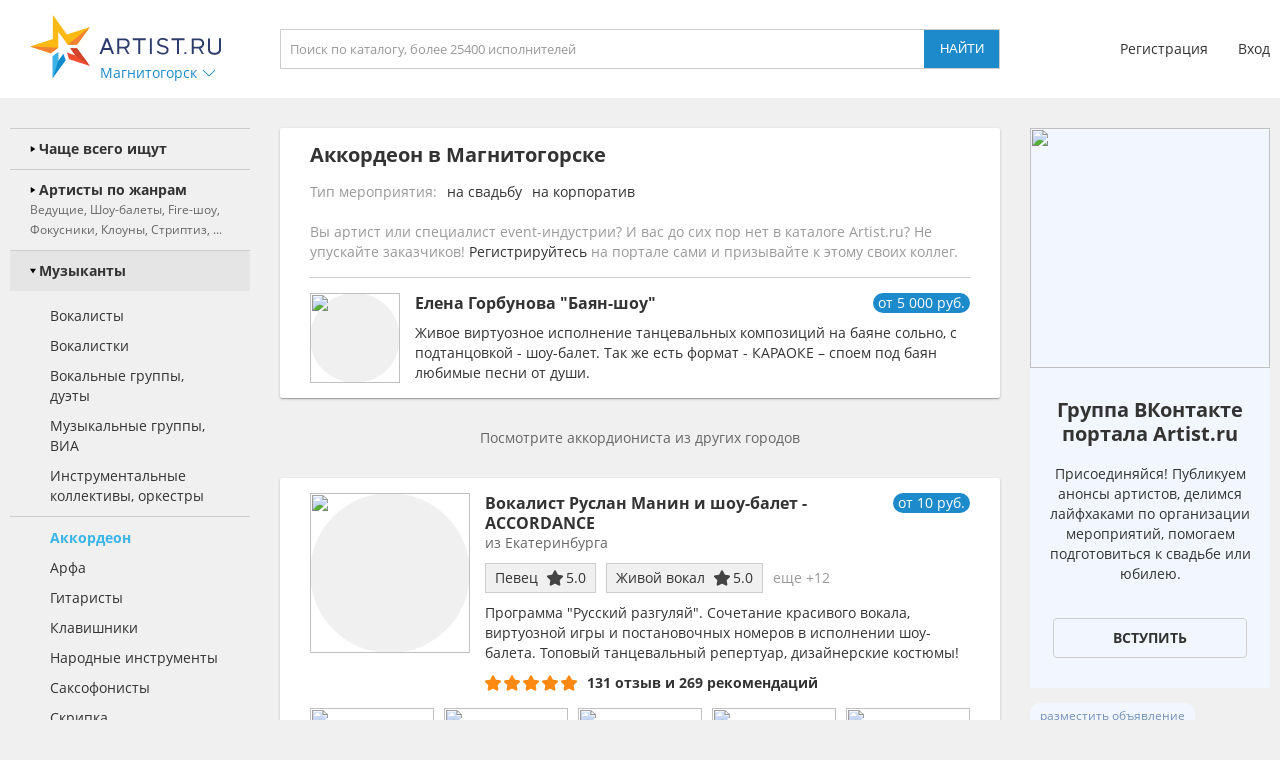

--- FILE ---
content_type: text/html; charset=UTF-8
request_url: https://magnitogorsk.artist.ru/anounce/catalog/default/0/
body_size: 740
content:
catalog:::<a class="block_anounce_create exclude-sun-editor" href="//help.artist.ru/other/anounces/" target="_blank">разместить объявление</a>

<noindex>
    <a class="block_anounce_desktop exclude-sun-editor" href="https://aa.artist.ru/anounce/click/?id=7848077" rel="nofollow" target="_blank" onclick="return true;">
        <div class="subblock_icon exclude-sun-editor">
            <img src="https://f2.artist.ru/content/images/resize/85x85/4.62623a1faf04b0.71007648.png" change="https://f2.artist.ru/content/images/resize/[size]/4.62623a1faf04b0.71007648.png" current_width="85" current_height="85" class="exclude-sun-editor" />
        </div>
        <div class="subblock_main exclude-sun-editor">
            <div class="title exclude-sun-editor">Telegram-канал портала Artist.ru</div>
            <div class="description exclude-sun-editor">На канале оперативно рассказываем о возможностях портала, о новинках и сервисах для исполнителей, а также о предложениях и событиях партнеров.</div>
        </div>
        <div class="subblock_button exclude-sun-editor">
            <div class="exclude-sun-editor">Подписаться</div>
        </div>
    </a>

    <a class="block_anounce_mobile exclude-sun-editor" href="https://aa.artist.ru/anounce/click/?id=7848077" rel="nofollow" target="_blank" onclick="return true;">
        <div class="subblock_main exclude-sun-editor">
            <div class="subblock_icon exclude-sun-editor">
                <img src="https://f2.artist.ru/content/images/resize/40x40/4.62623a1faf04b0.71007648.png" change="https://f2.artist.ru/content/images/resize/[size]/4.62623a1faf04b0.71007648.png" current_width="40" current_height="40" class="exclude-sun-editor" />
            </div>
            <div class="title exclude-sun-editor">Telegram-канал портала Artist.ru</div>
        </div>
        <div class="description exclude-sun-editor">На канале оперативно рассказываем о возможностях портала, о новинках и сервисах для исполнителей, а также о предложениях и событиях партнеров.</div>
        <div class="subblock_button exclude-sun-editor">
            <div class="exclude-sun-editor">Подписаться</div>
        </div>
    </a>

    <a class="block_anounce_right exclude-sun-editor" href="https://aa.artist.ru/anounce/click/?id=7848077" rel="nofollow" target="_blank" onclick="return true;">
        <div class="subblock_icon exclude-sun-editor">
            <img src="https://f2.artist.ru/content/images/resize/240x240/4.62623a1faf04b0.71007648.png" change="https://f2.artist.ru/content/images/resize/[size]/4.62623a1faf04b0.71007648.png" current_width="240" current_height="240" class="exclude-sun-editor" />
        </div>
        <div class="title exclude-sun-editor">Telegram-канал портала Artist.ru</div>
        <div class="description exclude-sun-editor">На канале оперативно рассказываем о возможностях портала, о новинках и сервисах для исполнителей, а также о предложениях и событиях партнеров.</div>
        <div class="subblock_button exclude-sun-editor">
            <div class="exclude-sun-editor">Подписаться</div>
        </div>
    </a>
</noindex>

<a class="block_anounce_create_bottom exclude-sun-editor" href="//help.artist.ru/other/anounces/" target="_blank">разместить объявление</a>


--- FILE ---
content_type: text/html; charset=UTF-8
request_url: https://magnitogorsk.artist.ru/anounce/right/default/0/
body_size: 753
content:
right:::<a class="block_anounce_create exclude-sun-editor" href="//help.artist.ru/other/anounces/" target="_blank">разместить объявление</a>

<noindex>
    <a class="block_anounce_desktop exclude-sun-editor" href="https://aa.artist.ru/anounce/click/?id=7848076" rel="nofollow" target="_blank" onclick="return true;">
        <div class="subblock_icon exclude-sun-editor">
            <img src="https://f2.artist.ru/content/images/resize/85x85/a.626248b90c5418.07624771.png" change="https://f2.artist.ru/content/images/resize/[size]/a.626248b90c5418.07624771.png" current_width="85" current_height="85" class="exclude-sun-editor" />
        </div>
        <div class="subblock_main exclude-sun-editor">
            <div class="title exclude-sun-editor">Группа ВКонтакте портала Artist.ru</div>
            <div class="description exclude-sun-editor">Присоединяйся! Публикуем анонсы артистов, делимся лайфхаками по организации мероприятий, помогаем подготовиться к свадьбе или юбилею.</div>
        </div>
        <div class="subblock_button exclude-sun-editor">
            <div class="exclude-sun-editor">Вступить</div>
        </div>
    </a>

    <a class="block_anounce_mobile exclude-sun-editor" href="https://aa.artist.ru/anounce/click/?id=7848076" rel="nofollow" target="_blank" onclick="return true;">
        <div class="subblock_main exclude-sun-editor">
            <div class="subblock_icon exclude-sun-editor">
                <img src="https://f2.artist.ru/content/images/resize/40x40/a.626248b90c5418.07624771.png" change="https://f2.artist.ru/content/images/resize/[size]/a.626248b90c5418.07624771.png" current_width="40" current_height="40" class="exclude-sun-editor" />
            </div>
            <div class="title exclude-sun-editor">Группа ВКонтакте портала Artist.ru</div>
        </div>
        <div class="description exclude-sun-editor">Присоединяйся! Публикуем анонсы артистов, делимся лайфхаками по организации мероприятий, помогаем подготовиться к свадьбе или юбилею.</div>
        <div class="subblock_button exclude-sun-editor">
            <div class="exclude-sun-editor">Вступить</div>
        </div>
    </a>

    <a class="block_anounce_right exclude-sun-editor" href="https://aa.artist.ru/anounce/click/?id=7848076" rel="nofollow" target="_blank" onclick="return true;">
        <div class="subblock_icon exclude-sun-editor">
            <img src="https://f2.artist.ru/content/images/resize/240x240/a.626248b90c5418.07624771.png" change="https://f2.artist.ru/content/images/resize/[size]/a.626248b90c5418.07624771.png" current_width="240" current_height="240" class="exclude-sun-editor" />
        </div>
        <div class="title exclude-sun-editor">Группа ВКонтакте портала Artist.ru</div>
        <div class="description exclude-sun-editor">Присоединяйся! Публикуем анонсы артистов, делимся лайфхаками по организации мероприятий, помогаем подготовиться к свадьбе или юбилею.</div>
        <div class="subblock_button exclude-sun-editor">
            <div class="exclude-sun-editor">Вступить</div>
        </div>
    </a>
</noindex>

<a class="block_anounce_create_bottom exclude-sun-editor" href="//help.artist.ru/other/anounces/" target="_blank">разместить объявление</a>


--- FILE ---
content_type: application/javascript; charset=utf-8
request_url: https://magnitogorsk.artist.ru/static/js/artist3.js
body_size: 8689
content:
function artist_value_changed( o ) {
    if( o.hasClass( 'failure' ) ) {
        o.removeClass( 'failure' );
    }
    while( !o.hasClass( 'block_answer' ) && !o.hasClass( 'block_edit' ) ) {
        o = o.parent();
    }
    if( !o.hasClass( 'changed' ) ) {
        o.addClass( 'changed' );
    }
}

var artist_textarea_resized_timer;
function artist_textarea_resized( o, force ) {
    if( !force ) {
        if( artist_textarea_resized_timer != null ) {
            clearTimeout( artist_textarea_resized_timer );
        }
        artist_textarea_resized_timer = setTimeout( function() {
            artist_textarea_resized( o, true );
        }, 1000 );
    }

    var min_height = 40;
    if( o.attr( 'min_height' ) && o.attr( 'min_height' ).length ) {
        min_height = o.attr( 'min_height' );
    }
    if( force ) {
        o.height( min_height ).css( 'overflow-y', 'hidden' );
    }
    if( o[0].scrollHeight - o.height() > 18 ) {
        var new_height = o[0].scrollHeight - 18;
        if( new_height < min_height ) {
            new_height = min_height;
        }
        if( new_height > 300 ) {
            o.height( 300 ).css( 'overflow-y', '' );
        } else {
            o.height( new_height ).css( 'overflow-y', 'hidden' );
        }
    }

    var o_length = $( '.block_length', o.parent() );
    if( o_length && o_length.length ) {
        o_length.html( o.val().length );
    }
}

function artist_request_open( url, data, client_id ) {
    if( ( ( $( '.side_center' ).css( 'width' ) != '1260px' ) && ( $( '.side_center' ).css( 'width' ) != '990px' ) ) || ( client_id == '' ) ) {
        // Mobile mode
        common_get_data( url, data, 1 );
        artist_popup_cancel();

    } else {
        // Desktop mode
        artist_popup_url = url;
        $( '.side_popup' ).html( '<div class="loader"><div class="arc"></div></div>' ).addClass( 'indexed' ).addClass( 'opened' ).removeClass( 'no_block' );

        data['ajax'] = 1;
        data['popup_mode'] = 1;

        $.ajax({
            type: 'POST',
            timeout: 30000,
            url: artist_popup_url,
            data: data,
            success: function( result ) {
                $( '.side_popup' ).html( result );

                common_images_process( false );
                common_popup_closeall();

                if( $( "html, body" ).css( 'position' ) != 'fixed' ) {
                    var is_scroll_visible = $( "html" ).get(0).scrollHeight > $( "html" ).get(0).clientHeight
                    var top_position = $( "html" ).scrollTop() ? $( "html" ).scrollTop() : $( "body" ).scrollTop();
                    $( "html, body" ).css( 'width', '100%' ).css( 'position', 'fixed' ).css( 'top', -top_position );
                    $( "body" ).css( 'overflow-y', is_scroll_visible ? 'scroll' : 'hidden' );

                    var bg_default = $( "body" ).attr( 'bg-default' );
                    var bg_default_y = $( "body" ).attr( 'bg-default-y' );
                    if( ( bg_default != '' ) && ( bg_default_y != '' ) ) {
                        $( "html" ).css( 'background', bg_default + ' ' + ( bg_default_y + top_position ) + 'px' );
                    }
                }

                if( url != '' ) {
                    var current_back_url = $( '.side_popup' ).attr( 'back-url' );
                    if( !current_back_url || !current_back_url.length || ( current_back_url == '' ) ) {
                        $( '.side_popup' ).attr( 'back-url', window.location.href );
                        $( '.side_popup' ).attr( 'back-title', document.title );
                        $( '.side_popup' ).attr( 'back-keywords', $( 'meta[name=keywords]' ).attr( 'content' ) );
                        $( '.side_popup' ).attr( 'back-description', $( 'meta[name=description]' ).attr( 'content' ) );
                        $( '.side_popup' ).attr( 'back-top', $( '.side_top .block_center .block_title' ).html() );
                     }

                    var o_title = $( 'div#request_header_title' );
                    if( o_title && o_title.length ) {
                        document.title = o_title.html();
                    }

                    var o_keywords = $( 'div#request_header_keywords' );
                    if( o_keywords && o_keywords.length ) {
                        $( 'meta[name=keywords]' ).attr( 'content', o_keywords.html() );
                    }

                    var o_description = $( 'div#request_header_description' );
                    if( o_description && o_description.length ) {
                        $( 'meta[name=description]' ).attr( 'content', o_description.html() );
                    }

                    var o_top = $( 'div#request_header_top' );
                    if( o_top && o_top.length ) {
                        $( '.side_top .block_center .block_title' ).html( o_top.html() );
                    }

                    if( typeof ( history.pushState ) != "undefined" ) {
                        history.pushState( {}, null, url );
                    }

                    if( typeof( ga ) != "undefined" ) {
                        ga('set', 'page', url );
                        ga('set', 'title', document.getElementsByTagName("title")[0].innerHTML );
                        ga('send', 'pageview');
                    }
                    if( typeof( yaCounter ) != "undefined" ) {
                        yaCounter.hit( url );
                    }
                }
            },
            error: function() {
                alert( 'Произошла ошибка при обработке запроса' );
                $( '.side_popup' ).removeClass( 'opened' ).html('');
                setTimeout( function() { $( '.side_popup' ).removeClass( 'indexed' ).removeClass( 'no_block' ); }, 350 );
                common_query_dump( artist_popup_url, {
                    ajax: 1
                } );
            }
        });
    }
}

var artist_popup_url;
function artist_popup_open( url, no_block, o ) {
    artist_popup_url = url;

    if( no_block ) {
        var popup = $( '.side_popup' );
        if( popup.hasClass( 'opened' ) ) {
            popup.addClass( 'no_block' );

        } else {
            popup.html( '' ).addClass( 'indexed' ).addClass( 'opened' ).addClass( 'no_block' );
        }

        var positionTop = o.offset().top + 15;
        var positionLeft = o.offset().left + 15;

        popup.css( 'top', positionTop + 'px' ).css( 'left', positionLeft + 'px' );

    } else {
        $( '.side_popup' ).html( '<div class="loader"><div class="arc"></div></div>' ).addClass( 'indexed' ).addClass( 'opened' ).removeClass( 'no_block' );
    }

    $.ajax({
        type: 'POST',
        timeout: 30000,
        url: artist_popup_url,
        data: {
            ajax: 1
        },
        success: function( result ) {
            $( '.side_popup' ).html( result );
            common_images_process( false );
            if( !$( '.side_popup' ).hasClass( 'no_block' ) ) {
                common_popup_closeall();

                if( $( "html, body" ).css( 'position' ) != 'fixed' ) {
                    var is_scroll_visible = $( "html" ).get(0).scrollHeight > $( "html" ).get(0).clientHeight
                    var top_position = $( "html" ).scrollTop() ? $( "html" ).scrollTop() : $( "body" ).scrollTop();
                    $( "html, body" ).css( 'width', '100%' ).css( 'position', 'fixed' ).css( 'top', -top_position );
                    $( "body" ).css( 'overflow-y', is_scroll_visible ? 'scroll' : 'hidden' );

                    var bg_default = $( "body" ).attr( 'bg-default' );
                    var bg_default_y = $( "body" ).attr( 'bg-default-y' );
                    if( ( bg_default != '' ) && ( bg_default_y != '' ) ) {
                        $( "html" ).css( 'background', bg_default + ' ' + ( bg_default_y + top_position ) + 'px' );
                    }
                }
            }
        },
        error: function() {
            alert( 'Произошла ошибка при обработке запроса' );
            $( '.side_popup' ).removeClass( 'opened' ).html('');
            setTimeout( function() { $( '.side_popup' ).removeClass( 'indexed' ).removeClass( 'no_block' ); }, 350 );
            common_query_dump( artist_popup_url, {
                ajax: 1
            } );
        }
    });
}
var artist_popup_url;
function artist_popup_change( url ) {
    artist_popup_url = url;

    $.ajax({
        type: 'POST',
        timeout: 30000,
        url: artist_popup_url,
        data: {
            ajax: 1
        },
        success: function( result ) {
            $( '.side_popup' ).html( result );
            common_images_process( false );
        },
        error: function() {
            alert( 'Произошла ошибка при обработке запроса' );
            $( '.side_popup' ).removeClass( 'opened' ).html('');
            setTimeout( function() { $( '.side_popup' ).removeClass( 'indexed' ).removeClass( 'no_block' ); }, 350 );
            common_query_dump( artist_popup_url, {
                ajax: 1
            } );
        }
    });
}

function artist_popup_cancel() {
    $( '.side_popup' ).removeClass( 'opened' ).html('');
    setTimeout( function() { $( '.side_popup' ).removeClass( 'indexed' ).removeClass( 'no_block' ); }, 350 );

    var current_back_title = $( '.side_popup' ).attr( 'back-title' );
    if( current_back_title && current_back_title.length ) {
        $( '.side_popup' ).attr( 'back-title', '' );
        document.title = current_back_title;
    }

    var current_back_keywords = $( '.side_popup' ).attr( 'back-keywords' );
    if( current_back_keywords && current_back_keywords.length ) {
        $( '.side_popup' ).attr( 'back-keywords', '' );
        $( 'meta[name=keywords]' ).attr( 'content', current_back_keywords );
    }

    var current_back_description = $( '.side_popup' ).attr( 'back-description' );
    if( current_back_description && current_back_description.length ) {
        $( '.side_popup' ).attr( 'back-description', '' );
        $( 'meta[name=description]' ).attr( 'content', current_back_description );
    }

    var current_back_top = $( '.side_popup' ).attr( 'back-top' );
    if( current_back_top && current_back_top.length ) {
        $( '.side_popup' ).attr( 'back-top', '' );
        $( '.side_top .block_center .block_title' ).html( current_back_top );
    }

    var current_back_url = $( '.side_popup' ).attr( 'back-url' );
    if( current_back_url && current_back_url.length && ( current_back_url != '' ) ) {
        $( '.side_popup' ).attr( 'back-url', '' );

        if( typeof ( history.pushState ) != "undefined" ) {
            history.pushState( {}, null, current_back_url );
        }

        if( typeof( ga ) != "undefined" ) {
            ga('set', 'page', current_back_url );
            ga('set', 'title', document.getElementsByTagName("title")[0].innerHTML );
            ga('send', 'pageview');
        }
        if( typeof( yaCounter ) != "undefined" ) {
            yaCounter.hit( current_back_url );
        }
    }
}

function artist_show_more( o ) {
    var ro = $( '.block_recomms', o );
    if( ro && ro.length ) {
        ro.addClass( 'full_visible' );
    }
    else if( o.hasClass( 'block_recomms_like_artist' ) ) {
        o.addClass( 'full_visible' );
    }
    else if( o.hasClass( 'block_abilities' ) || o.hasClass( 'block_links' ) ) {
        o.addClass( 'full_visible' );
        common_event_stop();
    }
    else if( o.hasClass( 'block_awards' ) ) {
        o.addClass( 'full_visible' );
    }
    else {
        $( '.hidden', o ).each( function() {
            $(this).removeClass( 'hidden' );
        });
        $( '.more', o ).each( function() {
            $(this).addClass( 'hidden' );
        });
    }
    $( '.less', o.parent() ).each( function() {
        $(this).removeClass( 'hidden' );
    });
}

function artist_show_less( o ) {
    var ro = $( '.block_recomms', o );
    if( ro && ro.length ) {
        ro.removeClass( 'full_visible' );
    }
    else if( o.hasClass( 'block_recomms_like_artist' ) ) {
        o.removeClass( 'full_visible' );
    }
    else {
        $( '.hiddable', o ).each( function() {
            $(this).addClass( 'hidden' );
        });
        $( '.more', o ).each( function() {
            $(this).removeClass( 'hidden' );
        });
    }
    $( '.less', o.parent() ).each( function() {
        $(this).addClass( 'hidden' );
    });
}

function artist_show_gallery( o ) {
    var parent = o.parent();
    if( parent && parent.length ) {
        $( '.show_more', parent ).remove();
        parent.removeClass( 'partial' );
        parent.css( 'height', 'auto' );
        var height = parent.height();
        if( height ) {
            parent.css( 'height', '' );
            setTimeout( function () {
                parent.css( 'height', height+'px' );
                setTimeout( function () {
                    parent.css( 'height', 'auto' );
                }, 150 );
            }, 20 );
        }
    }
}

function artist_show_long( o ) {
    o.addClass( 'enabled' );
}

var artist_scheduler_shift = 0;
var artist_scheduler_url = '';
function artist_scheduler_init( first_init, url ) {
    if( first_init ) {
        var calendar_scheduler_shift = common_get_cookie( 'calendar_scheduler_shift' );
        if( ( calendar_scheduler_shift != null ) && ( calendar_scheduler_shift != '' ) && parseInt( calendar_scheduler_shift ) ) {
            artist_scheduler_shift = parseInt( calendar_scheduler_shift );
        }
        artist_scheduler_url = url;
    }

    $( '.block_calendar' ).each( function() {
        $( this ).calendar( artist_scheduler_shift, {
            url: artist_scheduler_url + 'scheduler/data/',
            delayed: first_init,
            onShiftSelected: function( o, forward ) {
                //
                if( forward ) {
                    artist_scheduler_shift += 1;
                } else {
                    artist_scheduler_shift -= 1;
                }
                common_set_cookie( 'calendar_scheduler_shift', artist_scheduler_shift, 3600 );
                artist_scheduler_init( false, artist_scheduler_url );
            },
            onCellSelected: function( o ) {
                //
                var id = $( o ).attr( 'id' );
                var rel = $( o ).attr( 'rel' );
                if( rel && rel.length ) {
                    artist_popup_open( rel, true, $( o ) );
                }
            },
            onCellDblClick: function( o ) {
                var id = $( o ).attr( 'id' );
                if( id && id.length ) {
                    common_get_data( artist_scheduler_url + 'request/', { date: id }, 1 );
                }
            }
        });
    });
}


function artist_vplash_soundon( o ) {
    $('video#vplash').prop( 'muted', false );
    o.remove();
}

function artist_vplash_skip() {
    var op = $( '.block_artist_plashes' );
    if( op && op.length ) {
        var o = document.getElementById('vplash' );
        o.pause();
        o.currentTime = 0;

        $( '.block_artist_vplash' ).addClass( 'hidden' );

        op.removeClass( 'hidden' );
    }
}

function artist_vplash_play() {
    var op = $( '.block_artist_plashes' );
    if( op && op.length ) {
        op.addClass( 'hidden' );

        $( '.block_artist_vplash' ).removeClass( 'hidden' );

        var o = document.getElementById('vplash' );
        o.play();
    }
}

var artist_plahes_switch_timer;
function artist_plahes_switch( init ) {
    if( artist_plahes_switch_timer != null ) {
        clearTimeout( artist_plahes_switch_timer );
    }
    artist_plahes_switch_timer = setTimeout( function() { artist_plahes_switch( false ); }, 7000 );
    if( !init ) {
        var o = $( '.block_artist_plashes' );
        if( o && o.length ) {
            var p1_o = $( '#plash_1', o );
            var p2_o = $( '#plash_2', o );
            if( p2_o && p2_o.length ) {
                if( o.hasClass( 'plash_2' ) ) {
                    o.removeClass( 'plash_2' );
                }
                else if( o.hasClass( 'plash_1' ) ) {
                    o.addClass( 'plash_2' );
                    o.removeClass( 'plash_1' );
                }
                else {
                    o.addClass( 'plash_1' );
                }
            }
            else if( p1_o && p1_o.length ) {
                if( o.hasClass( 'plash_1' ) ) {
                    o.removeClass( 'plash_1' );
                }
                else {
                    o.addClass( 'plash_1' );
                }
            }
        }
    }
}

var map;
function artist_show_map( coord_x, coord_y ) {
    var o = $( '.block_artist_map' );
    if( o && o.length ) {
        if( o.hasClass( 'hidden' ) ) {
            var other_o = $( '.block_artist_vplay' );
            if( other_o && other_o.length ) {
                if( !other_o.hasClass( 'hidden' ) ) {
                    artist_vplash_skip();
                }
            }

            var other_o = $( '.block_artist_plashes' );
            if( other_o && other_o.length ) {
                if( !other_o.hasClass( 'hidden' ) ) {
                    other_o.addClass( 'hidden' );
                }
            }

            o.removeClass( 'hidden' );

            map = new ymaps.Map ("yMapID", {
                center: [coord_x,coord_y],
                zoom: 15
            });
            map.controls.add( new ymaps.control.ZoomControl() );
            map.behaviors.enable('scrollZoom');

            var myCollection = new ymaps.GeoObjectCollection();
            myCollection.add( new ymaps.Placemark( [coord_x,coord_y], {}, {
                preset: 'twirl#blueIcon'
            } ) );
            map.geoObjects.add( myCollection );
        }

        $('html, body').animate({
            scrollTop: 0
        }, 100);
    }
}

function artist_show_album( album_o ) {
    if( album_o && album_o.length ) {
        var url = album_o.attr( 'href' );
        var title = album_o.attr( 'title' );
        var canonical = album_o.attr( 'canonical' );

        var bo = $( '.block_photos' );
        if( bo && bo.length ) {
            if( !bo.hasClass( 'loaded' ) ) {
                bo.addClass( 'shifted' );
            }

            $.ajax({
                type: 'POST',
                timeout: 30000,
                url: url,
                data: {
                    ajax: 1,
                    gallery: 1
                },
                success: function( result ) {
                    $( '.block_photos .container' ).html( result );
                    $( '.block_photos' ).addClass( 'loaded' ).removeClass( 'shifted' );
                    $( 'html, body' ).animate( { scrollTop: $( '.block_photos .container' ).offset().top - 3.6 * parseFloat( getComputedStyle( document.documentElement ).fontSize ) }, 150 );
                    common_images_process( false );

                    if( title != '' ) {
                        document.title = title;
                        $( 'meta[name=keywords]' ).attr( 'content', '' );
                        $( 'meta[name=description]' ).attr( 'content', '' );
                    }

                    if( canonical != '' ) {
                        var c_o = $( 'link[rel=canonical]', 'head' );
                        if( c_o && c_o.length ) {
                            c_o.attr( 'href', canonical );
                        } else {
                            $( 'head' ).append( '<link rel="canonical" href="'+canonical+'" />' );
                        }
                    } else {
                        var c_o = $( 'link[rel=canonical]', 'head' );
                        if( c_o && c_o.length ) {
                            c_o.remove();
                        }
                    }

                    if( typeof ( history.pushState ) != "undefined" ) {
                        history.pushState( {}, null, url );
                    }

                    if( typeof( ga ) != "undefined" ) {
                        ga('set', 'page', url );
                        ga('set', 'title', document.getElementsByTagName("title")[0].innerHTML );
                        ga('send', 'pageview');
                    }
                    if( typeof( yaCounter ) != "undefined" ) {
                        yaCounter.hit( url );
                    }
                },
                error: function() {
                    alert( 'Произошла ошибка при обработке запроса' );
                }
            });
        }
    }
}

function artist_show_video( o, type, id ) {
    if( $( "html, body" ).css( 'position' ) != 'fixed' ) {
        var is_scroll_visible = $( "html" ).get(0).scrollHeight > $( "html" ).get(0).clientHeight
        var top_position = $( "html" ).scrollTop() ? $( "html" ).scrollTop() : $( "body" ).scrollTop();
        $( "html, body" ).css( 'width', '100%' ).css( 'position', 'fixed' ).css( 'top', -top_position );
        $( "body" ).css( 'overflow-y', is_scroll_visible ? 'scroll' : 'hidden' );

        var bg_default = $( "body" ).attr( 'bg-default' );
        var bg_default_y = $( "body" ).attr( 'bg-default-y' );
        if( ( bg_default != '' ) && ( bg_default_y != '' ) ) {
            $( "html" ).css( 'background', bg_default + ' ' + ( bg_default_y + top_position ) + 'px' );
        }
    }

    var title = o.attr( 'v-title' );
    var description = o.attr( 'v-description' );

    var screen_height = Math.floor( $(window).height() - 120 );
    var screen_width = Math.floor( screen_height * 1.5 );

    if( screen_width > $(window).width() ) {
        screen_width = Math.floor( $(window).width() );
        screen_height = Math.floor( screen_width / 1.5 );
    }

    if( type == 'v' ) {
        o.parent().append( '<div class="artistru_popup_video"><div class="container"><div class="top hidden"></div><iframe id="player" type="text/html" src="//player.vimeo.com/video/'+id+'?portrait=0&byline=1"' +
            ' frameborder="0" webkitallowfullscreen mozallowfullscreen allowfullscreen></iframe>' +
            ' <div class="bottom hidden"></div><img class="close" onclick="artist_close_video();" src="/static/images/icons/icon_close_white.svg" /></div></div>' );
    } else if( type == 'r' ) {
        o.parent().append( '<div class="artistru_popup_video"><div class="container"><div class="top hidden"></div><iframe id="player" type="text/html" src="https://rutube.ru/play/embed/'+id+'"' +
            ' frameborder="0" webkitallowfullscreen mozallowfullscreen allowfullscreen></iframe>' +
            ' <div class="bottom hidden"></div><img class="close" onclick="artist_close_video();" src="/static/images/icons/icon_close_white.svg" /></div></div>' );
    } else if( type == 'k' ) {
        o.parent().append( '<div class="artistru_popup_video"><div class="container"><div class="top hidden"></div><iframe src="'+id+'"' +
            ' frameborder="0" webkitallowfullscreen mozallowfullscreen allowfullscreen></iframe>' +
            ' <div class="bottom hidden"></div><img class="close" onclick="artist_close_video();" src="/static/images/icons/icon_close_white.svg" /></div></div>' );
    } else {
        o.parent().append( '<div class="artistru_popup_video"><div class="container"><div class="top hidden"></div><iframe id="player" type="text/html" src="https://www.youtube.com/embed/'+id+'?enablejsapi=1&origin=https://artist.ru"' +
            ' frameborder="0" webkitallowfullscreen mozallowfullscreen allowfullscreen></iframe>' +
            ' <div class="bottom hidden"></div><img class="close" onclick="artist_close_video();" src="/static/images/icons/icon_close_white.svg" /></div></div>' );
    }

    var vc_o = $( '.artistru_popup_video .container', o.parent() );
    if( vc_o && vc_o.length ) {
        vc_o.css( 'width', screen_width + 'px' );
        var description_height = 0;

        if( title != '' ) {
            $( '.top', vc_o ).html( title ).removeClass( 'hidden' );
            description_height += $( '.top', vc_o ).height();
        }

        if( description != '' ) {
            $( '.bottom', vc_o ).html( description ).removeClass( 'hidden' );
            description_height += $( '.bottom', vc_o ).height();
        }

        if( screen_height + description_height > $(window).height() - 120 ) {
            screen_height = $(window).height() - 120 - description_height;
        }

        $( 'iframe', vc_o ).attr( 'width', screen_width ).attr( 'height', screen_height );

        vc_o.parent().addClass( 'ready' );
    }
}

function artist_close_video() {
    var v_o = $( '.artistru_popup_video' );
    if( v_o && v_o.length ) {
        v_o.removeClass( 'ready' );

        if( $( "html, body" ).css( 'position' ) == 'fixed' ) {
            var top_position = parseInt( $( "html, body" ).css( 'top' ) );
            $( "html, body" ).css( 'position', '' ).css( 'top', '' ).css( 'width', '' ).css( 'overflow-y', '' );
            $( "html, body" ).scrollTop( -top_position );

            var bg_default = $( "body" ).attr( 'bg-default' );
            var bg_default_y = $( "body" ).attr( 'bg-default-y' );
            if( ( bg_default != '' ) && ( bg_default_y != '' ) ) {
                $( "html" ).css( 'background', bg_default + ' ' + bg_default_y + 'px' );
            }
        }

        setTimeout( function() { v_o.remove(); }, 300 );
    }
}

function artist_switch_media( mode ) {

    $( '.block_media .block_media_header .link' ).each( function() {
        $(this).removeClass( 'active' )
    });

    var o = $( '.block_media .block_albums' );
    if( o && o.length ) { o.addClass( 'hidden' ); }

    var o = $( '.block_media .block_photos' );
    if( o && o.length ) { o.addClass( 'hidden' ); }

    var o = $( '.block_media .block_videos' );
    if( o && o.length ) { o.addClass( 'hidden' ); }

    var o = $( '.block_media .block_audios' );
    if( o && o.length ) { o.addClass( 'hidden' ); }

    var o = $( '.block_media .block_docs' );
    if( o && o.length ) { o.addClass( 'hidden' ); }

    if( mode == 'photo' ) {
        $( '.block_media .block_media_header .link_photo' ).addClass( 'active' );
        var o = $( '.block_media .block_albums' );
        if( o && o.length ) { o.removeClass( 'hidden' ); }

        var o = $( '.block_media .block_photos' );
        if( o && o.length ) { o.removeClass( 'hidden' ); }
    }
    else if( mode == 'video' ) {
        $( '.block_media .block_media_header .link_video' ).addClass( 'active' );
        var o = $( '.block_media .block_videos' );
        if( o && o.length ) { o.removeClass( 'hidden' ); }
    }
    else if( mode == 'audio' ) {
        $( '.block_media .block_media_header .link_audio' ).addClass( 'active' );
        var o = $( '.block_media .block_audios' );
        if( o && o.length ) { o.removeClass( 'hidden' ); }
    }
    else if( mode == 'docs' ) {
        $( '.block_media .block_media_header .link_docs' ).addClass( 'active' );
        var o = $( '.block_media .block_docs' );
        if( o && o.length ) { o.removeClass( 'hidden' ); }
    }

}

var artist_audio_play;
var artist_audio_play_object;
function artist_play_audio( o ) {
    var url = o.attr( 'url' );
    if( url && ( url != '' ) ) {
        if( artist_audio_play_object && artist_audio_play_object.length && ( artist_audio_play_object.attr( 'url' ) == url ) ) {
            // Same track
            if( artist_audio_play && ( artist_audio_play != null ) ) {
                if( artist_audio_play.paused ) {
                    // Continue
                    artist_audio_play.play();
                    artist_audio_play_object.addClass( 'play' ).removeClass( 'pause' );

                } else {
                    // Pause
                    artist_audio_play.pause();
                    artist_audio_play_object.removeClass( 'play' ).addClass( 'pause' );
                }
            }

        } else {
            // Other track
            if( artist_audio_play && ( artist_audio_play != null ) ) {
                artist_audio_play.pause();
            }
            if( artist_audio_play_object && artist_audio_play_object.length ) {
                artist_audio_play_object.removeClass( 'play' ).removeClass( 'pause' );
            }

            artist_audio_play = new Audio( url );
            artist_audio_play_object = o;
            if( artist_audio_play ) {
                artist_audio_play.play();
                artist_audio_play_object.addClass( 'play' ).removeClass( 'pause' );
                artist_audio_play.onended = function() {
                    artist_audio_play_object.removeClass( 'play' ).removeClass( 'pause' );
                    var next_object = artist_audio_play_object.next();
                    if( next_object && next_object.length ) {
                        if( next_object.hasClass( 'item' ) ) {
                            var url = next_object.attr( 'url' );
                            if( url && ( url != '' ) ) {
                                artist_play_audio( next_object );
                            }
                        }
                    }
                };
            }
        }
    }
}

var artist_forum_paginator_init_value = 0;
var artist_forum_paginator_init_url;
function artist_forum_paginator_init( url, onvisible ) {
    artist_forum_paginator_init_url = url;
    var paginator = $( '.block_artist .block_forums .artistru_paginator' );
    if( paginator && paginator.length ) {
        paginator.paginator( 'on', {
            raiseOnVisible: onvisible,
            onPaginator: function( o, offset ) {
                artist_forum_paginator_init_value = offset;
                $.ajax({
                    type: 'POST',
                    timeout: 30000,
                    url: artist_forum_paginator_init_url,
                    data: {
                        ajax: 1,
                        set: 1,
                        offset: offset
                    },
                    success: function( result ) {
                        o.remove();
                        if( result != '' ) {
                            $( '.block_artist .block_forums' ).append( result );
                            artist_forum_paginator_init( artist_forum_paginator_init_url, false );
                            setTimeout( function() {
                                common_images_process( false );
                            }, 1000 );
                        }
                    }
                });
            }
        });
    }
}

function artist_specials_open() {
    $( '.block_artist .block_artist_specials' ).removeClass( 'hidden' );
    $( 'html, body' ).animate( { scrollTop: $( '.block_artist .block_artist_specials' ).offset().top }, 150 );
}

function artist_specials_close() {
    $( '.block_artist .block_artist_specials' ).addClass( 'hidden' );
}

var artist_specials_paginator_init_value = 0;
var artist_specials_paginator_init_url;
function artist_specials_paginator_init( url, onvisible ) {
    artist_specials_paginator_init_url = url;
    var paginator = $( '.block_artist .block_artist_specials .block_specials .artistru_paginator' );
    if( paginator && paginator.length ) {
        paginator.paginator( 'on', {
            raiseOnVisible: onvisible,
            onPaginator: function( o, offset ) {
                artist_specials_paginator_init_value = offset;
                $.ajax({
                    type: 'POST',
                    timeout: 30000,
                    url: artist_specials_paginator_init_url,
                    data: {
                        ajax: 1,
                        set: 1,
                        offset: offset
                    },
                    success: function( result ) {
                        o.remove();
                        if( result != '' ) {
                            $( '.block_artist .block_artist_specials .block_specials .content_last' ).each( function() {
                                $(this).removeClass( 'content_last' );
                            });
                            $( '.block_artist .block_artist_specials .block_specials' ).append( result );
                            artist_specials_paginator_init( artist_specials_paginator_init_url, false );
                            setTimeout( function() {
                                common_images_process( false );
                            }, 1000 );
                        }
                    }
                });
            }
        });
    }
}

function artist_specials_mobile_open() {
    $( '.block_artist_specials_mobile' ).removeClass( 'hidden' );
    $( 'html, body' ).animate( { scrollTop: $( '.block_artist_specials_mobile' ).offset().top - 3.6 * parseFloat( getComputedStyle( document.documentElement ).fontSize ) }, 150 );
}

function artist_specials_mobile_close() {
    $( '.block_artist_specials_mobile' ).addClass( 'hidden' );
}

var artist_specials_mobile_paginator_init_value = 0;
var artist_specials_mobile_paginator_init_url;
function artist_specials_mobile_paginator_init( url, onvisible ) {
    artist_specials_mobile_paginator_init_url = url;
    var paginator = $( '.block_artist_specials_mobile .block_specials .artistru_paginator' );
    if( paginator && paginator.length ) {
        paginator.paginator( 'on', {
            raiseOnVisible: onvisible,
            onPaginator: function( o, offset ) {
                artist_specials_mobile_paginator_init_value = offset;
                $.ajax({
                    type: 'POST',
                    timeout: 30000,
                    url: artist_specials_mobile_paginator_init_url,
                    data: {
                        ajax: 1,
                        set: 1,
                        offset: offset
                    },
                    success: function( result ) {
                        o.remove();
                        if( result != '' ) {
                            $( '.block_artist_specials_mobile .block_specials .content_last' ).each( function() {
                                $(this).removeClass( 'content_last' );
                            });
                            $( '.block_artist_specials_mobile .block_specials' ).append( result );
                            artist_specials_mobile_paginator_init( artist_specials_mobile_paginator_init_url, false );
                            setTimeout( function() {
                                common_images_process( false );
                            }, 1000 );
                        }
                    }
                });
            }
        });
    }
}

var artist_feedback_paginator_init_value = 0;
var artist_feedback_paginator_init_url;
function artist_feedback_paginator_init( url, onvisible ) {
    artist_feedback_paginator_init_url = url;
    var paginator = $( '.block_artist .block_feedbacks .artistru_paginator' );
    if( paginator && paginator.length ) {
        paginator.paginator( 'on', {
            raiseOnVisible: onvisible,
            onPaginator: function( o, offset ) {
                artist_feedback_paginator_init_value = offset;
                $.ajax({
                    type: 'POST',
                    timeout: 30000,
                    url: artist_feedback_paginator_init_url,
                    data: {
                        ajax: 1,
                        set: 1,
                        offset: offset
                    },
                    success: function( result ) {
                        o.remove();
                        if( result != '' ) {
                            $( '.block_artist .block_feedbacks' ).append( result );
                            artist_feedback_paginator_init( artist_feedback_paginator_init_url, false );
                            setTimeout( function() {
                                common_images_process( false );
                            }, 1000 );
                        }
                    }
                });
            }
        });
    }
}

var artist_answer_feedback_url;
var artist_answer_feedback_object;
function artist_answer_feedback( url, o ) {
    $( '.block_artist .block_feedbacks .block_answer' ).each( function() {
        $( '.link', $(this).parent() ).removeClass( 'hidden' );
        $(this).remove();
    });
    artist_answer_feedback_url = url;

    o.after( '<div class="block_answer"><h3>Ответ на отзыв</h3><div class="block_editable"><textarea name="answer" onkeyup="artist_value_changed( $(this).parent() ); artist_textarea_resized( $(this), false );"></textarea><div class="error"></div></div><div class="block_save"><input type="button" value="Написать ответ" onclick="artist_save_answer();" /><div class="cancel" onclick="artist_cancel_answer();">отмена</div></div></div>' );
    artist_answer_feedback_object = $( '.block_answer', o.parent() );

    o.addClass( 'hidden' );
    $( 'textarea', artist_answer_feedback_object ).focus();
}

function artist_cancel_answer() {
    if( artist_answer_feedback_object && artist_answer_feedback_object.length ) {
        $( '.link', artist_answer_feedback_object.parent() ).removeClass( 'hidden' );
        artist_answer_feedback_object.remove();

        artist_answer_feedback_url = null;
        artist_answer_feedback_object = null;
    }
}

function artist_save_answer() {
    if( artist_answer_feedback_object && artist_answer_feedback_object.length ) {
        var answer = $( 'textarea', artist_answer_feedback_object ).val();
        if( answer != '' ) {
            // Save answer
            $.ajax({
                type: 'POST',
                timeout: 30000,
                url: artist_answer_feedback_url,
                data: {
                    ajax: 1,
                    answer: answer
                },
                success: function( result ) {
                    if( result != '' ) {
                        $( '.link', artist_answer_feedback_object.parent() ).before( result );
                        artist_cancel_answer();
                    }
                }
            });

        } else {
            // No answer value
            $( '.error', artist_answer_feedback_object ).html( 'Не указан текст ответа' );

            var o = $( '.block_editable', artist_answer_feedback_object );
            if( o && o.length ) {
                if( !o.hasClass( 'failure' ) ) {
                    o.addClass( 'failure' );
                }
            }
            if( artist_answer_feedback_object.hasClass( 'changed' ) ) {
                artist_answer_feedback_object.removeClass( 'changed' );
            }
        }
    }
}

function artist_edit_answer_feedback( o ) {
    $( '.block_artist .block_feedbacks .answer_w_ctl' ).each( function() {
        $(this).removeClass( 'edit_mode' );
    });
    o.addClass( 'edit_mode' );
    $( 'textarea', o ).focus();
}

function artist_save_edit_answer( o, url ) {
    var answer = $( 'textarea', o ).val();
    if( answer != '' ) {
        // Save answer
        $.ajax({
            type: 'POST',
            timeout: 30000,
            url: url,
            data: {
                ajax: 1,
                answer: answer
            },
            success: function( result ) {
                if( result != '' ) {
                    o.before( result );
                    o.remove();
                    artist_cancel_edit_answer();
                }
            }
        });

    } else {
        // No answer value
        $( '.error', o ).html( 'Не указан текст ответа' );

        var o = $( '.block_editable', o );
        if( o && o.length ) {
            if( !o.hasClass( 'failure' ) ) {
                o.addClass( 'failure' );
            }
        }
        if( o.hasClass( 'changed' ) ) {
            o.removeClass( 'changed' );
        }
    }
}

function artist_cancel_edit_answer() {
    $( '.block_artist .block_feedbacks .answer_w_ctl' ).each( function() {
        $(this).removeClass( 'edit_mode' );
    });
}


function artist_comment_news( o ) {
    var co = $( '.block_answer', o.parent().parent() );
    if( co && co.length ) {
        o.addClass( 'hidden' );
        co.removeClass( 'hidden' );

        var baho = $( '.block_answer_header', o.parent().parent() );
        if( baho && baho.length ) {
            baho.removeClass( 'hidden' );
        }

        $( 'textarea', co ).focus();
    }
}

function artist_like_news( o, url ) {
    $.ajax({
        type: 'POST',
        timeout: 30000,
        url: url,
        data: {
            ajax: 1,
            mode: o.hasClass( 'liked' ) ? 'dislike' : 'like'
        },
        success: function( result ) {
            var a_result = result.split( ';' );
            if( a_result[0] && ( a_result[0] == 't' ) ) {
                o.addClass( 'liked' );
            } else {
                o.removeClass( 'liked' );
            }

            $( '.value span', o ).html( ( a_result[1] && ( a_result[1] != '' ) ) ? a_result[1] : '' );
        }
    });
    if( o.hasClass( 'liked' ) ) {
        o.removeClass( 'liked' );
    } else {
        o.addClass( 'liked' );
    }
}

var artist_news_paginator_init_value = 0;
var artist_news_paginator_init_url;
function artist_news_paginator_init( url, onvisible ) {
    artist_news_paginator_init_url = url;
    var paginator = $( '.block_artist.block_news .artistru_paginator' );
    if( paginator && paginator.length ) {
        paginator.paginator( 'on', {
            raiseOnVisible: onvisible,
            onPaginator: function( o, offset ) {
                artist_news_paginator_init_value = offset;
                $.ajax({
                    type: 'POST',
                    timeout: 30000,
                    url: artist_news_paginator_init_url,
                    data: {
                        ajax: 1,
                        set: 1,
                        offset: offset
                    },
                    success: function( result ) {
                        o.remove();
                        if( result != '' ) {
                            $( '.block_artist.block_news .block_values' ).append( result );
                            artist_news_paginator_init( artist_news_paginator_init_url, false );
                            setTimeout( function() {
                                common_images_process( false );
                            }, 1000 );
                        }
                    }
                });
            }
        });
    }
}

var artist_save_comment_url;
var artist_save_comment_object;
function artist_save_comment( retry, o, url, client_id ) {
    if( !retry ) {
        artist_save_comment_url = url;
        artist_save_comment_object = o;
    }

    var comment = $( 'textarea', artist_save_comment_object ).val();
    if( comment != '' ) {

        if( retry || ( client_id != '' ) ) {
            // Save comment
            $.ajax({
                type: 'POST',
                timeout: 30000,
                url: artist_save_comment_url,
                data: {
                    ajax: 1,
                    comment: comment
                },
                success: function( result ) {
                    if( result != '' ) {
                        artist_save_comment_object.before( result );

                        $( 'textarea', artist_save_comment_object ).val( '' );
                        artist_save_comment_object.removeClass( 'changed' );
                        artist_save_comment_object.removeClass( 'failure' );

                        common_images_process( false );
                    }
                }
            });

        } else {
            // Authorization
            common_popuplogin_toggle( null, 'artist_save_comment', 'Для продолжения авторизуйтесь', '' );
        }

    } else {
        // No answer value
        artist_save_comment_object.addClass( 'failure' );
        artist_save_comment_object.removeClass( 'changed' );
    }
}

function artist_more_comments( o, url, offset ) {
    o.addClass( 'loading' );
    $.ajax({
        type: 'POST',
        timeout: 30000,
        url: url,
        data: {
            ajax: 1,
            offset: offset
        },
        success: function( result ) {
            if( result != '' ) {
                o.after( result );
                $( '.composed', o.parent() ).each( function() {
                    $(this).remove();
                });
                o.remove();
                common_images_process( false );
            }
        },
        error: function() {
            alert( 'Произошла ошибка при обработке запроса' );
        }
    });
}

function artist_favorite_request() {
    var fo = $( '.block_profile input[name=request_favorites_on]' );
    var fl = $( '.block_profile .block_favorites' );
    if( fo && fo.length && fl && fl.length ) {
        if( fo.val() == '1' ) {
            // Show
            fl.removeClass( 'hidden' ).css( 'height', 'auto' );
            var height = fl.height();
            if( height ) {
                fl.css( 'height', '' );
                setTimeout( function () {
                    fl.css( 'height', height+'px' );
                    setTimeout( function () {
                        fl.css( 'height', 'auto' );
                    }, 150 );
                }, 20 );
            }

        } else {
            // Hide
            var height = fl.height();
            if( height ) {
                fl.css( 'height', height+'px' );
            }
            setTimeout( function () {
                fl.css( 'height', '' );
                setTimeout( function () {
                    fl.addClass( 'hidden' );
                }, 150 );
            }, 20 );
        }
    }
}

var artist_send_request_url;
function artist_send_request( retry, url, client_id, popup_mode ) {
    if( !retry ) {
        artist_send_request_url = url;
    }
    if( retry || ( client_id != '' ) ) {
        var data = { ajax: 1, noscroll: 1 };

        var value = '';

        var o = $( 'select[name=request_type] option:selected', '.block_profile' );
        if( o && o.length ) {
            value = o.val();
            if( value != '' ) {
                data['request_type'] = value;
            }
        }

        o = $( 'input[name=request_date]', '.block_profile' );
        if( o && o.length ) {
            value = o.val();
            if( value != '' ) {
                data['request_date'] = value;
            }
        }

        o = $( 'select[name=request_time] option:selected', '.block_profile' );
        if( o && o.length ) {
            value = o.val();
            if( value != '' ) {
                data['request_time'] = value;
            }
        }

        o = $( 'input[name=request_city]', '.block_profile' );
        if( o && o.length ) {
            value = o.val();
            if( value != '' ) {
                data['request_city'] = value;
            }
        }

        o = $( 'input[name=request_place]', '.block_profile' );
        if( o && o.length ) {
            value = o.val();
            if( value != '' ) {
                data['request_place'] = value;
            }
        }

        o = $( 'input[name=request_duration]', '.block_profile' );
        if( o && o.length ) {
            value = o.val();
            if( value != '' ) {
                data['request_duration'] = value;
            }
        }

        o = $( 'input[name=request_guests]', '.block_profile' );
        if( o && o.length ) {
            value = o.val();
            if( value != '' ) {
                data['request_guests'] = value;
            }
        }

        o = $( 'textarea[name=request_description]', '.block_profile' );
        if( o && o.length ) {
            value = o.val();
            if( value != '' ) {
                data['request_description'] = value;
            }
        }

        o = $( 'input[name=request_contact_name]', '.block_profile' );
        if( o && o.length ) {
            value = o.val();
            if( value != '' ) {
                data['request_contact_name'] = value;
            }
        }

        o = $( 'input[name=request_contact_org]', '.block_profile' );
        if( o && o.length ) {
            value = o.val();
            if( value != '' ) {
                data['request_contact_org'] = value;
            }
        }

        o = $( 'input[name=request_contact_phone]', '.block_profile' );
        if( o && o.length ) {
            value = o.val();
            if( value != '' ) {
                data['request_contact_phone'] = value;
            }
        }

        o = $( 'input[name=request_contact_email]', '.block_profile' );
        if( o && o.length ) {
            value = o.val();
            if( value != '' ) {
                data['request_contact_email'] = value;
            }
        }

        var fo = $( '.block_profile input[name=request_favorites_on]' );
        var fl = $( '.block_profile .block_favorites' );
        if( fo && fo.length && fl && fl.length ) {
            if( fo.val() == '1' ) {
                data['request_favorites'] = '';
                $( 'input[name^=request_favorite_]', fl ).each( function() {
                    var fav_id = $(this).attr( 'fav_id' );
                    if( fav_id && ( fav_id != '' ) ) {
                        if( data['request_favorites'] != '' ) {
                            data['request_favorites'] += ',';
                        }
                        data['request_favorites'] += fav_id;
                    }
                });
            }
        }

        if( !$( 'body' ).hasClass( 'query_data' ) ) {
            $( 'body' ).addClass( 'query_data' );
        }

        if( popup_mode && ( popup_mode == '1' ) ) {
            data['popup_mode'] = 1;

            $.ajax({
                type: 'POST',
                timeout: 30000,
                url: artist_send_request_url,
                data: data,
                success: function( result ) {
                    if( result != '' ) {
                        var a_result = result.split( ':' );

                        if( a_result && a_result[0] && a_result[1] && ( a_result[0] == 'msg' ) && ( a_result[1] != '' ) ) {
                            // Show message
                            a_result.shift();
                            var ar_data = a_result.join( ':' );

                            $( 'body' ).removeClass( 'query_data' );
                            alert( ar_data );
                            return true;

                        }
                        else if( a_result && a_result[0] && a_result[1] && ( a_result[0] == 'get' ) && ( a_result[1] != '' ) ) {
                            // Get other url
                            a_result.shift();
                            var ar_data = a_result.join( ':' );

                            common_get_data( ar_data, {}, 1 );
                            return true;

                        }
                        else if( a_result && a_result[0] && a_result[1] && ( a_result[0] == 'go' ) && ( a_result[1] != '' ) ) {
                            // Get other url
                            a_result.shift();
                            var ar_data = a_result.join( ':' );

                            $( 'body' ).removeClass( 'query_data' );
                            window.location = ( ( ar_data.substring( 0, 2 ) == '//' ) ? location.protocol : '' ) + ar_data;
                            return true;

                        }
                        else if( result == 'back' ) {
                            // Get back
                            $( 'body' ).removeClass( 'query_data' );
                            window.history.back();
                            return true;

                        }
                        else {
                            // Show data
                            $( 'body' ).removeClass( 'query_data' );

                            $( '.side_popup' ).html( result );
                            common_images_process( false );
                            common_popup_closeall();
                        }
                    }

                },
                error: function() {
                    $( 'body' ).removeClass( 'query_data' );
                    alert( 'Произошла ошибка при обработке запроса' );
                    common_query_dump( artist_popup_url, {
                        ajax: 1
                    } );
                }
            });

        } else {
            // Regular mode
            common_get_data( artist_send_request_url, data, 0 );
            common_popup_closeall();
        }

    } else {
        // Authorization
        var email = '';
        var o = $( 'input[name=request_contact_email]', '.block_profile' );
        if( o && o.length ) {
            email = o.val();
        }

        common_popuplogin_toggle( null, 'artist_send_request', 'Для продолжения авторизуйтесь', email );
    }
}

function artist_phone_request( o ) {
    if( o.val().length == 0 ) {
        o.val('+7');
    }
}

var artist_send_feedback_url;
function artist_send_feedback( retry, url, client_id ) {
    if( !retry ) {
        artist_send_feedback_url = url;
    }
    if( retry || ( client_id != '' ) ) {
        profile_artist_feedback_check_form( true, artist_send_feedback_url );

    } else {
        // Authorization
        common_popuplogin_toggle( null, 'artist_send_feedback', 'Для продолжения авторизуйтесь', '' );
    }
}

function artist_switch_favorite( o, url ) {
    $.ajax({
        type: 'POST',
        timeout: 30000,
        url: url,
        data: {
            ajax: 1
        },
        success: function( result ) {
            if( result == 'on' ) {
                o.addClass( 'enabled' );
            }
            else if( result == 'off' ) {
                o.removeClass( 'enabled' );
            }

            common_update_favorite( null );
        },
        error: function() {
            alert( 'Произошла ошибка при обработке запроса' );
        }
    });
    return false;
}

function catalog_switch_favorite( o, url, id ) {
    common_event_stop();
    $.ajax({
        type: 'POST',
        timeout: 30000,
        url: url,
        data: {
            ajax: 1,
            id: id
        },
        success: function( result ) {
            if( result == 'on' ) {
                o.addClass( 'enabled' );
            }
            else if( result == 'off' ) {
                o.removeClass( 'enabled' );
            }
            common_update_favorite( null );
        },
        error: function() {
            alert( 'Произошла ошибка при обработке запроса' );
        }
    });
    return false;
}

function artist_recomm_change( url ) {
    $.ajax({
        type: 'POST',
        timeout: 30000,
        url: url,
        data: {
            ajax: 1
        },
        success: function( result ) {
            if( result != '' ) {
                $( '.block_artist .block_recomms_container' ).html( result );
            }
        },
        error: function() {
            alert( 'Произошла ошибка при обработке запроса' );
        }
    });
    return false;
}


var artist_send_message_url;
function artist_send_message( retry, url, client_id ) {
    if( !retry ) {
        artist_send_message_url = url;
    }
    if( retry || ( client_id != '' ) ) {

        var o = $( '.side_popup .block_answer textarea[name=message]' );
        if( o && o.length ) {
            var message = o.val();
            if( message && ( message != '' ) ) {
                o.parent().removeClass( 'failure' ).removeClass( 'changed' );

                $.ajax({
                    type: 'POST',
                    timeout: 30000,
                    url: artist_send_message_url,
                    data: {
                        ajax: 1,
                        message: message
                    },
                    success: function( result ) {
                        if( result == 'ok' ) {
                            artist_popup_cancel();
                        }
                        else if( result != '' ) {
                            alert( result );
                        }
                    },
                    error: function() {
                        alert( 'Произошла ошибка при обработке запроса' );
                    }
                });

            } else {
                o.parent().addClass( 'failure' ).removeClass( 'changed' );
            }
        }

    } else {
        // Authorization
        common_popuplogin_toggle( null, 'artist_send_message', 'Для продолжения авторизуйтесь', '' );
    }
}



var artist_index_paginator_init_value = 0;
var artist_index_paginator_init_url;
function artist_index_paginator_init( url, onvisible ) {
    artist_index_paginator_init_url = url;
    var paginator = $( '.block_index_private .block_values .artistru_paginator' );
    if( paginator && paginator.length ) {
        paginator.paginator( 'on', {
            raiseOnVisible: onvisible,
            onPaginator: function( o, offset ) {
                artist_index_paginator_init_value = offset;
                $.ajax({
                    type: 'POST',
                    timeout: 30000,
                    url: artist_index_paginator_init_url,
                    data: {
                        ajax: 1,
                        offset: offset
                    },
                    success: function( result ) {
                        o.remove();
                        if( result != '' ) {
                            $( '.block_index_private .block_values' ).append( result );
                            common_images_process( false );
                            artist_index_paginator_init( artist_index_paginator_init_url, true );
                        }
                    }
                });
            }
        });
    }
}

function artist_update_lastvisits() {
    $.ajax({
        type: 'POST',
        timeout: 30000,
        url: '/lastvisits/data/',
        data: {
            ajax: 1
        },
        success: function( result ) {
            var blo = $( '.side_center .block_menu .block_lastvisits' );
            if( blo && blo.length ) {
                if( result != '' ) {
                    blo.html( result );
                    blo.removeClass( 'hidden' );
                    common_images_process( false );
                } else {
                    blo.html( '' );
                    blo.addClass( 'hidden' );
                }
            }
        },
        error: function() {
            alert( 'Произошла ошибка при обработке запроса' );
        }
    });
}

function catalog_top3_switch( o, is_forward ) {
    common_event_stop();

    var current_count = o.attr( 'current-count' );
    var max_count = o.attr( 'max-count' );
    if( current_count && ( current_count != '' ) && max_count && ( max_count != '' ) ) {
        current_count = parseInt( current_count );
        max_count = parseInt( max_count );

        if( is_forward ) {
            current_count++;
            if( current_count > max_count ) {
                current_count =1;
            }
        } else {
            current_count--;
            if( current_count < 1 ) {
                current_count = max_count;
            }
        }

        o.attr( 'current-count', current_count );
        if( max_count > 1 ) {
            for( var i = 2; i <= max_count; i++ ) {
                o.removeClass( 'photo_'+i );
            }
        }
        if( current_count > 1 ) {
            o.addClass( 'photo_'+current_count );
        }
    }
}

function catalog_checkbox_change( o ) {
    if( !o.hasClass( 'disabled' ) ) {
        if( $( 'input[type=hidden]', o ).val() == '1' ) {
            $( 'input[type=hidden]', o ).val( '' );
            o.removeClass( 'checked' );

        } else {
            $( 'input[type=hidden]', o ).val( '1' );
            o.addClass( 'checked' );
        }
    }
}

function catalog_get_search() {
    var search_string = $( 'input[name=catalog_search]', '.block_catalog_search' ).val();
    if( ( search_string.length == 0 ) || ( search_string.length >= 3 ) ) {
        var post = true;
        var is_s_m = $( '.is_ajax_available' );
        if( !is_s_m || !is_s_m.length ) {
            post = false;
        }

        if( post ) {
            common_get_data( '/catalog/', { set_search: 1, search: search_string }, 0 );

        } else {
            window.location = '/catalog/?set_search=1&search=' + encodeURIComponent( search_string );
        }
    }
    return false;
}

function catalog_switch_primary( o, url ) {
/*
    var value = $( 'input[name=search]', '.block_search', '.side_top' ).val();
    if( ( value.length > 0 ) && ( value.length < 3 ) ) {
        value = '';
        $( 'input[name=search]', '.block_search', '.side_top' ).val( '' );
    }

    var data = { filter: 1, search: value };
*/
    var data = { filter: 1 };

    if( !o.hasClass( 'disabled' ) ) {
        if( $( 'input[type=hidden]', o ).val() == '1' ) {
            data['primary_city_only'] = '1';
        }
    }

    common_get_data( url, data, 1 );
}

var blogs_paginator_value = 0;
var blogs_paginator_backward = false;
var blogs_paginator_url = '';
function blogs_paginator_init( url, onvisible, backward ) {
    var paginator = $( '.artistru_paginator' );
    if( paginator && paginator.length ) {
        blogs_paginator_url = url;
        blogs_paginator_backward = backward;

        paginator.paginator( 'on', {
            raiseOnVisible: onvisible,
            onPaginator: function( o, offset ) {
                blogs_paginator_value = offset;

                $.ajax({
                    type: 'POST',
                    timeout: 30000,
                    url: blogs_paginator_url,
                    data: {
                        ajax: 1,
                        set: 1,
                        offset: offset
                    },
                    success: function( result ) {
                        o.remove();
                        if( result != '' ) {
                            if( blogs_paginator_backward ) {
                                $( '.block_values', '.block_blogs' ).prepend( result );
                            } else {
                                $( '.block_values', '.block_blogs' ).append( result );
                            }

                            $( '.block_catalog_paginator', '.block_blogs' ).remove();
                            common_images_process( false );
                            blogs_paginator_init( blogs_paginator_url, true, blogs_paginator_backward );
                        }
                    }
                });
            }
        });
    }
}


--- FILE ---
content_type: image/svg+xml
request_url: https://artist.ru/static/images/icons/icon_vk_grey.svg
body_size: 1980
content:
<?xml version="1.0" encoding="iso-8859-1"?>
<!-- Generator: Adobe Illustrator 19.0.0, SVG Export Plug-In . SVG Version: 6.00 Build 0)  -->
<svg xmlns="http://www.w3.org/2000/svg" xmlns:xlink="http://www.w3.org/1999/xlink" version="1.1" id="Layer_1" x="0px" y="0px" viewBox="0 0 304.36 304.36" style="enable-background:new 0 0 304.36 304.36;" xml:space="preserve" width="512px" height="512px">
<g id="XMLID_1_">
	<path id="XMLID_807_" style="fill-rule:evenodd;clip-rule:evenodd;" d="M261.945,175.576c10.096,9.857,20.752,19.131,29.807,29.982   c4,4.822,7.787,9.798,10.684,15.394c4.105,7.955,0.387,16.709-6.746,17.184l-44.34-0.02c-11.436,0.949-20.559-3.655-28.23-11.474   c-6.139-6.253-11.824-12.908-17.727-19.372c-2.42-2.642-4.953-5.128-7.979-7.093c-6.053-3.929-11.307-2.726-14.766,3.587   c-3.523,6.421-4.322,13.531-4.668,20.687c-0.475,10.441-3.631,13.186-14.119,13.664c-22.414,1.057-43.686-2.334-63.447-13.641   c-17.422-9.968-30.932-24.04-42.691-39.971C34.828,153.482,17.295,119.395,1.537,84.353C-2.01,76.458,0.584,72.22,9.295,72.07   c14.465-0.281,28.928-0.261,43.41-0.02c5.879,0.086,9.771,3.458,12.041,9.012c7.826,19.243,17.402,37.551,29.422,54.521   c3.201,4.518,6.465,9.036,11.113,12.216c5.142,3.521,9.057,2.354,11.476-3.374c1.535-3.632,2.207-7.544,2.553-11.434   c1.146-13.383,1.297-26.743-0.713-40.079c-1.234-8.323-5.922-13.711-14.227-15.286c-4.238-0.803-3.607-2.38-1.555-4.799   c3.564-4.172,6.916-6.769,13.598-6.769h50.111c7.889,1.557,9.641,5.101,10.721,13.039l0.043,55.663   c-0.086,3.073,1.535,12.192,7.07,14.226c4.43,1.448,7.35-2.096,10.008-4.905c11.998-12.734,20.561-27.783,28.211-43.366   c3.395-6.852,6.314-13.968,9.143-21.078c2.096-5.276,5.385-7.872,11.328-7.757l48.229,0.043c1.43,0,2.877,0.021,4.262,0.258   c8.127,1.385,10.354,4.881,7.844,12.817c-3.955,12.451-11.65,22.827-19.174,33.251c-8.043,11.129-16.645,21.877-24.621,33.072   C252.26,161.544,252.842,166.697,261.945,175.576L261.945,175.576z M261.945,175.576" fill="#999999"/>
</g>
<g>
</g>
<g>
</g>
<g>
</g>
<g>
</g>
<g>
</g>
<g>
</g>
<g>
</g>
<g>
</g>
<g>
</g>
<g>
</g>
<g>
</g>
<g>
</g>
<g>
</g>
<g>
</g>
<g>
</g>
</svg>
